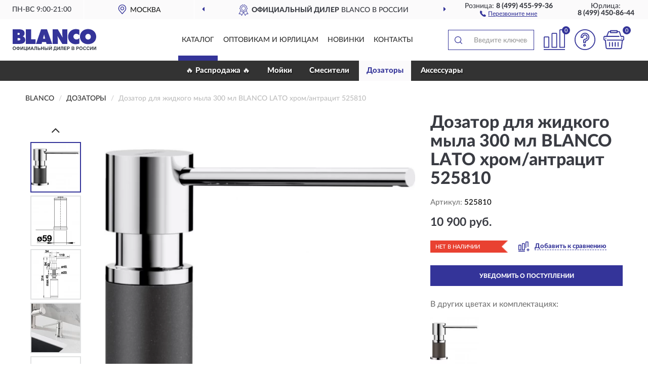

--- FILE ---
content_type: text/html; charset=utf-8
request_url: https://blancos.ru/dozator-dlja-zhidkogo-myla-300-ml-blanco-lato-525810
body_size: 11995
content:
<!DOCTYPE html>
<html dir="ltr" lang="ru">
<head>
<meta charset="UTF-8" />
<meta name="viewport" content="width=device-width, initial-scale=1, shrink-to-fit=no" />
<base href="https://blancos.ru/" />
<link rel="preload" href="catalog/view/fonts/Lato-Medium.woff2" as="font" type="font/woff2" crossorigin="anonymous" />
<link rel="preload" href="catalog/view/fonts/Lato-Heavy.woff2" as="font" type="font/woff2" crossorigin="anonymous" />
<link rel="preload" href="catalog/view/fonts/Lato-Bold.woff2" as="font" type="font/woff2" crossorigin="anonymous" />
<link rel="preload" href="catalog/view/fonts/font-awesome/fonts/fontawesome-webfont.woff2" as="font" type="font/woff2" crossorigin="anonymous" />
<link rel="preload" href="catalog/view/javascript/jquery/jquery.min.js" as="script" type="text/javascript" />
<link rel="preload" href="catalog/view/theme/coloring/assets/bootstrap/css/bootstrap.min.css" as="style" type="text/css" />
<link rel="preload" href="catalog/view/theme/coloring/stylesheet/style.css?ver=68" as="style" type="text/css" />
<title>Дозатор для жидкого мыла 300 мл BLANCO LATO хром/антрацит 525810. Купить Дозатор для жидкого мыла на Официальном Сайте BLANCO в России.</title>
<meta name="description" content="Дозатор для жидкого мыла 300 мл BLANCO LATO хром/антрацит 525810 - ✅ Купить сегодня ❤️ Оригинал c доставкой ✈️ по всей России и Гарантией | Есть 'В наличии' | Лучшая цена 2026 | Звони 8 (499) 455-99-36 | 300 BLANCO LATO 525810: Характеристики, Фото, Отзывы" /><meta name="yandex-verification" content="a94a700650556dc3" /><meta http-equiv="X-UA-Compatible" content="IE=edge">
<link rel="apple-touch-icon" sizes="76x76" href="favicon-76x76.png" />
<link rel="apple-touch-icon" sizes="192x192" href="favicon-192x192.png" />
<link rel="icon" type="image/png" sizes="192x192" href="favicon-192x192.png" />
<meta name="msapplication-config" content="browserconfig.xml" />
<meta name="theme-color" content="#FFFFFF" />
<link href="https://blancos.ru/dozator-dlja-zhidkogo-myla-300-ml-blanco-lato-525810" rel="canonical" />
<script src="catalog/view/javascript/jquery/jquery.min.js"></script>
<link href="catalog/view/theme/coloring/assets/bootstrap/css/bootstrap.min.css" rel="stylesheet" type="text/css" />
<link href="catalog/view/theme/coloring/stylesheet/style.css?ver=68" rel="stylesheet" type="text/css" />
</head>
<body class="product-product product-1524">
<header class="nobg">
		<div class="top-menu-bgr-box msk">
		<div class="container">
			<div class="row">
				<div class="working_time col-xs-6 col-sm-3 col-md-3 col-lg-2 text-center">
					<div class="rezim">ПН-ВС 9:00-21:00</div>
				</div>
				<div class="current-city-holder col-xs-6 col-sm-3 col-md-3 col-lg-2 text-center">
					<button type="button" class="btn btn-link current-city"><i></i><span>Москва</span></button>
					<div class="check-city-block">
						<p class="title">Ваш город - <span>Москва</span></p>
						<div class="check-city-button-holder">
							<button class="btn yes-button">Да</button>
							<button class="btn no-button" data-toggle="modal" data-target="#userCity">Выбрать другой город</button>
						</div>
						<p class="check-city-notification">От выбраного города зависят сроки доставки</p>
					</div>	
				</div>
				<div class="top-advantage col-xs-12 text-center msk">
					<div class="advantage" id="advantage_carousel">
						<div class="advantage-block"><span><b>Официальный дилер</b> BLANCO в России</span></div>
						<div class="advantage-block"><span><b>Доставим</b> по всей России</span></div>						<div class="advantage-block"><span><b>Полный</b> ассортимент бренда</span></div>					</div>
				</div>
								<div class="header_address col-lg-3 text-center">
					<div class="address">м. Таганская, ул. Большие Каменщики,<br>д. 6, стр. 1<div class="findus"><a href="https://blancos.ru/contacts"><i></i><span>Как нас найти</span></a></div></div>
				</div>
				<div class="header_phone fl_phone col-xs-6 col-sm-3 col-md-3 col-lg-2 text-center">
					<div class="tel">Розница: <b>8 (499) 455-99-36</b></div>
					<div class="call"><a role="button" class="callme"><i></i><span>Перезвоните мне</span></a></div>
				</div>
				<div class="header_phone ul_phone col-xs-6 col-sm-3 col-md-3 col-lg-2 text-center">
					<div class="tel">Юрлица: <b>8 (499) 450-86-44</b></div>
				</div>
							</div>
		</div>
	</div>
			<div class="header-bgr-box nobg">
		<div class="container">
									<div class="row">
				<div class="logo-block col-md-3 col-sm-12 col-xs-12">
					<div id="logo">
					  					  							<a href="https://blancos.ru/"><img src="/image/catalog/logo.svg" width="165" height="44" title="Blancos.ru" alt="Blancos.ru" class="img-responsive" /></a>
											  					</div>
				</div>
				<div class="catalog-block col-md-5 col-xs-12 text-center">
					<div class="catalog-line text-center">
						<div class="catalog-item text-center">
							<a role="button" onclick="getcatalog();" class="catalog-url">Каталог</a>
						</div>
						<div class="catalog-item text-center">
							<a href="https://blancos.ru/contacts-opt" class="opt-url">Оптовикам и юрлицам</a>						</div>
						<div class="catalog-item text-center">
													<a href="https://blancos.ru/novinki" class="novinki-url">Новинки</a>												</div>
						<div class="catalog-item text-center">
							<a href="https://blancos.ru/contacts" class="contacts-url">Контакты</a>						</div>
					</div>
				</div>
				<div class="cart-block col-md-2 col-sm-4 col-xs-5 text-center">
					<div class="row">
						<div class="cart-item compare-icon col-xs-4">
							<a rel="nofollow" href="https://blancos.ru/compare-products/" class="mcompare"><span id="mcompare-total" class="compare-qty">0</span></a>
						</div>
						<div class="cart-item help-icon col-xs-4">
							<a role="button" class="mhelp dropdown-toggle" data-toggle="dropdown"><span style="font-size:0">Справка</span></a>
							<ul class="help-icon-menu dropdown-menu">
								<li><a href="https://blancos.ru/dostavka"><i class="fa fa-circle"></i> Доставка</a></li>
								<li><a href="https://blancos.ru/oplata"><i class="fa fa-circle"></i> Оплата</a></li>
								<li><a href="https://blancos.ru/vozvrat"><i class="fa fa-circle"></i> Возврат</a></li>
							</ul>
						</div>
						<div class="cart-item cart-icon col-xs-4">
							<a rel="nofollow" href="/simplecheckout/" class="mcart"><span id="mcart-total" class="cart-qty">0</span></a>
						</div>
					</div>
				</div>
				<div class="search-block col-md-2 col-sm-8 col-xs-7"><div id="search" class="input-group">
	<span class="input-group-btn"><button type="button" class="btn" id="search-button"><span style="display:block;font-size:0">Поиск</span></button></span>
	<input type="text" name="search" value="" placeholder="Введите ключевое слово" class="form-control" />
</div></div>
			</div>
					</div>
	</div>
			<div class="menu-top-box">
		<div class="container">
			<div id="menu-list-top">
											<div class="menu-item">
					<a href="https://blancos.ru/rasprodazha/">🔥 Распродажа 🔥</a>				</div>
								<div class="menu-item">
					<a href="https://blancos.ru/mojki-rakoviny/">Мойки </a>				</div>
								<div class="menu-item">
					<a href="https://blancos.ru/smesiteli/">Смесители</a>				</div>
								<div class="menu-item">
					<a href="https://blancos.ru/dozatory/" class="active">Дозаторы</a>				</div>
								<div class="menu-item">
					<a href="https://blancos.ru/aksessuary/">Аксессуары</a>				</div>
										</div>
					</div>
    </div>
	</header>
<div class="hidden" id="mapdata" data-lat="55.76" data-lon="37.64"></div>
<div class="hidden" id="mapcity" data-text="Москва" data-kladr="7700000000000" data-zip="115172" data-fias="0c5b2444-70a0-4932-980c-b4dc0d3f02b5"></div>
<div class="hidden" id="userip" data-text="18.191.180.165" data-recook="0"></div>
<div class="content-top-box"></div>
<div class="container product-page">
  <div class="row">
	<div class="breadcrumb-line col-sm-12">
		<ul class="breadcrumb" itemscope="" itemtype="http://schema.org/BreadcrumbList">
											<li itemscope="" itemprop="itemListElement" itemtype="http://schema.org/ListItem"><a itemprop="item" href="https://blancos.ru/"><span itemprop="name">BLANCO</span></a><meta itemprop="position" content="1" /></li>
														<li itemscope="" itemprop="itemListElement" itemtype="http://schema.org/ListItem"><a itemprop="item" href="https://blancos.ru/dozatory/"><span itemprop="name">Дозаторы</span></a><meta itemprop="position" content="2" /></li>
														<li itemscope="" itemprop="itemListElement" itemtype="http://schema.org/ListItem" class="active"><span itemprop="name">Дозатор для жидкого мыла 300 мл BLANCO LATO хром/антрацит 525810</span><link itemprop="item" href="https://blancos.ru/dozator-dlja-zhidkogo-myla-300-ml-blanco-lato-525810" /><meta itemprop="position" content="3" /></li>
							</ul>
	</div>
	                <div id="content" class="product-content col-sm-12">
		<div class="row" itemscope itemtype="http://schema.org/Product">
			<div id="product-top" class="col-sm-12">
				<div class="row">
					<div class="top-block col-lg-8 col-md-7 col-sm-6">
						<div class="row">
							<div class="img-block col-sm-12">
																<div class="thumbnails" id="product-mimages">
																													<div class="main-image col-lg-10 col-xs-12" title="Дозатор для жидкого мыла 300 мл BLANCO LATO хром/антрацит 525810">
											<div class="main-image-block center-block">
												<img id="zoom" src="https://blancos.ru/image/cache/catalog/Produkts/dozator-dlya-jidkogo-myla-300-ml-blanco-lato-hrom-antracit-525810-680x680.webp" width="680" height="680" itemprop="image" data-large="https://blancos.ru/image/cache/catalog/Produkts/dozator-dlya-jidkogo-myla-300-ml-blanco-lato-hrom-antracit-525810-1500x1500.webp" title="Дозатор для жидкого мыла 300 мл BLANCO LATO хром/антрацит 525810" alt="Дозатор для жидкого мыла 300 мл BLANCO LATO хром/антрацит 525810" class="zoombig img-responsive center-block" />
																							</div>
										</div>
																														<div class="images-additional col-lg-2 col-xs-12">
											<ul class="image-additional">
																							<li class="thumbnail active" data-href="https://blancos.ru/image/cache/catalog/Produkts/dozator-dlya-jidkogo-myla-300-ml-blanco-lato-hrom-antracit-525810-680x680.webp" data-tmb-large="https://blancos.ru/image/cache/catalog/Produkts/dozator-dlya-jidkogo-myla-300-ml-blanco-lato-hrom-antracit-525810-1500x1500.webp">
													<img src="https://blancos.ru/image/cache/catalog/Produkts/dozator-dlya-jidkogo-myla-300-ml-blanco-lato-hrom-antracit-525810-96x96.webp" width="96" height="96" title="Дозатор для жидкого мыла 300 мл BLANCO LATO хром/антрацит 525810" alt="Дозатор для жидкого мыла 300 мл BLANCO LATO хром/антрацит 525810" />
												</li>
																																		<li class="thumbnail" data-href="https://blancos.ru/image/cache/catalog/Produkts/dozator-dlya-jidkogo-myla-300-ml-blanco-lato-hrom-antracit-525810-1-680x680.webp" data-tmb-large="https://blancos.ru/image/cache/catalog/Produkts/dozator-dlya-jidkogo-myla-300-ml-blanco-lato-hrom-antracit-525810-1-1500x1500.webp">
													<img src="https://blancos.ru/image/cache/placeholder-96x96.webp" data-lazy="https://blancos.ru/image/cache/catalog/Produkts/dozator-dlya-jidkogo-myla-300-ml-blanco-lato-hrom-antracit-525810-1-96x96.webp" width="96" height="96" title="Дозатор для жидкого мыла 300 мл BLANCO LATO хром/антрацит 525810" alt="Дозатор для жидкого мыла 300 мл BLANCO LATO хром/антрацит 525810" />
													<meta itemprop="image" content="https://blancos.ru/image/cache/catalog/Produkts/dozator-dlya-jidkogo-myla-300-ml-blanco-lato-hrom-antracit-525810-1-680x680.webp">
												</li>
																							<li class="thumbnail" data-href="https://blancos.ru/image/cache/catalog/Produkts/dozator-dlya-jidkogo-myla-300-ml-blanco-lato-hrom-antracit-525810-2-680x680.webp" data-tmb-large="https://blancos.ru/image/cache/catalog/Produkts/dozator-dlya-jidkogo-myla-300-ml-blanco-lato-hrom-antracit-525810-2-1500x1500.webp">
													<img src="https://blancos.ru/image/cache/placeholder-96x96.webp" data-lazy="https://blancos.ru/image/cache/catalog/Produkts/dozator-dlya-jidkogo-myla-300-ml-blanco-lato-hrom-antracit-525810-2-96x96.webp" width="96" height="96" title="Дозатор для жидкого мыла 300 мл BLANCO LATO хром/антрацит 525810" alt="Дозатор для жидкого мыла 300 мл BLANCO LATO хром/антрацит 525810" />
													<meta itemprop="image" content="https://blancos.ru/image/cache/catalog/Produkts/dozator-dlya-jidkogo-myla-300-ml-blanco-lato-hrom-antracit-525810-2-680x680.webp">
												</li>
																							<li class="thumbnail" data-href="https://blancos.ru/image/cache/catalog/Produkts/dozator-dlya-jidkogo-myla-300-ml-blanco-lato-hrom-antracit-525810-3-680x680.webp" data-tmb-large="https://blancos.ru/image/cache/catalog/Produkts/dozator-dlya-jidkogo-myla-300-ml-blanco-lato-hrom-antracit-525810-3-1500x1500.webp">
													<img src="https://blancos.ru/image/cache/placeholder-96x96.webp" data-lazy="https://blancos.ru/image/cache/catalog/Produkts/dozator-dlya-jidkogo-myla-300-ml-blanco-lato-hrom-antracit-525810-3-96x96.webp" width="96" height="96" title="Дозатор для жидкого мыла 300 мл BLANCO LATO хром/антрацит 525810" alt="Дозатор для жидкого мыла 300 мл BLANCO LATO хром/антрацит 525810" />
													<meta itemprop="image" content="https://blancos.ru/image/cache/catalog/Produkts/dozator-dlya-jidkogo-myla-300-ml-blanco-lato-hrom-antracit-525810-3-680x680.webp">
												</li>
																							<li class="thumbnail" data-href="https://blancos.ru/image/cache/catalog/Produkts/dozator-dlya-jidkogo-myla-300-ml-blanco-lato-hrom-antracit-525810-4-680x680.webp" data-tmb-large="https://blancos.ru/image/cache/catalog/Produkts/dozator-dlya-jidkogo-myla-300-ml-blanco-lato-hrom-antracit-525810-4-1500x1500.webp">
													<img src="https://blancos.ru/image/cache/placeholder-96x96.webp" data-lazy="https://blancos.ru/image/cache/catalog/Produkts/dozator-dlya-jidkogo-myla-300-ml-blanco-lato-hrom-antracit-525810-4-96x96.webp" width="96" height="96" title="Дозатор для жидкого мыла 300 мл BLANCO LATO хром/антрацит 525810" alt="Дозатор для жидкого мыла 300 мл BLANCO LATO хром/антрацит 525810" />
													<meta itemprop="image" content="https://blancos.ru/image/cache/catalog/Produkts/dozator-dlya-jidkogo-myla-300-ml-blanco-lato-hrom-antracit-525810-4-680x680.webp">
												</li>
																							<li class="thumbnail" data-href="https://blancos.ru/image/cache/catalog/Produkts/dozator-dlya-jidkogo-myla-300-ml-blanco-lato-hrom-antracit-525810-1-680x680.webp" data-tmb-large="https://blancos.ru/image/cache/catalog/Produkts/dozator-dlya-jidkogo-myla-300-ml-blanco-lato-hrom-antracit-525810-1-1500x1500.webp">
													<img src="https://blancos.ru/image/cache/placeholder-96x96.webp" data-lazy="https://blancos.ru/image/cache/catalog/Produkts/dozator-dlya-jidkogo-myla-300-ml-blanco-lato-hrom-antracit-525810-1-96x96.webp" width="96" height="96" title="Дозатор для жидкого мыла 300 мл BLANCO LATO хром/антрацит 525810" alt="Дозатор для жидкого мыла 300 мл BLANCO LATO хром/антрацит 525810" />
													<meta itemprop="image" content="https://blancos.ru/image/cache/catalog/Produkts/dozator-dlya-jidkogo-myla-300-ml-blanco-lato-hrom-antracit-525810-1-680x680.webp">
												</li>
																						</ul>
										</div>
																											</div>
																							</div>
														<div class="pdownloads-block col-sm-12">
																<div class="pdownload"><a download href="doc/Сертификат соответствия Бланко.pdf" title="Сертификат соответствия  Дозатор для жидкого мыла 300 мл BLANCO LATO хром/антрацит 525810" target="_blank"><i></i><span>Сертификат соответствия </span></a></div>
															</div>
																				</div>
					</div>
					<div class="dsc-block col-lg-4 col-md-5 col-sm-6">
						<div class="row">
							<div class="col-sm-12">
																<h1 itemprop="name">Дозатор для жидкого мыла 300 мл BLANCO LATO хром/антрацит 525810</h1>
																<div class="skurev-info">
																		<div class="sku-info">Артикул: <span itemprop="sku">525810</span></div>
								</div>
								<meta itemprop="mpn" content="525810">
																<div class="price-info">
																		<div class="price" itemprop="offers" itemscope itemtype="http://schema.org/Offer">
																				<div>10 900 руб.</div>
										<input type="hidden" name="product_price" value="10 900 руб." />
																				<meta itemprop="price" content="10900">
																														<meta itemprop="priceCurrency" content="RUB">
										<meta itemprop="priceValidUntil" content="2026-02-01">
										<link itemprop="url" href="https://blancos.ru/dozator-dlja-zhidkogo-myla-300-ml-blanco-lato-525810" />
										<meta itemprop="seller" content="Blancos.ru">
										<meta itemprop="itemCondition" content="http://schema.org/NewCondition">
										<meta itemprop="availability" content="http://schema.org/OutOfStock">
																			</div>
																										</div>
								<div class="stock-info">
																																				<div class="stock-status stock-alert-danger">Нет в наличии</div>
									<div class="compare-info">
																			<a role="button" onclick="addcompare('1524');" class="pcompare"><i></i><span>Добавить к сравнению</span></a>
																		</div>
								</div>
																<div id="prodcart" class="addcart">
																		<div>
										<button type="button" id="button-avail" class="btn btn-block notify">УВЕДОМИТЬ О ПОСТУПЛЕНИИ</button>
									</div>
																										</div>
																<div id="cveta">
									<div class="header">В других цветах и комплектациях:</div>
									<div class="row">
										<div class="cveta-items col-xs-12">
																						<div class="product-item">
												<div class="image">
													<a href="https://blancos.ru/dozator-dlja-zhidkogo-myla-300-ml-blanco-lato-525815" title="Дозатор для жидкого мыла 300 мл BLANCO LATO хром/кофе 525815"><img width="96" height="96" src="https://blancos.ru/image/cache/catalog/Produkts/dozator-dlya-jidkogo-myla-300-ml-blanco-lato-hrom-kofe-525815-96x96.webp" loading="lazy" alt="Дозатор для жидкого мыла 300 мл BLANCO LATO хром/кофе 525815" title="Дозатор для жидкого мыла 300 мл BLANCO LATO хром/кофе 525815" class="img-responsive" /></a>
												</div>
											</div>
																					</div>
									</div>
									<div class="cveta-btn" style="display:none;"><a class="btn btn-link" role="button"><span>Показать все</span> <i class="fa fa-angle-down" aria-hidden="true"></i></a></div>
								</div>
															</div>
						</div>
						<div class="row">
							<div class="col-sm-12">
								<div class="navi-block">
																																													<div class="navi-item navih"><a role="button" id="navih">Характеристики</a></div>
									<div class="navi-item navid"><a role="button" id="navid">Описание</a></div>
									<div class="navi-item navic"><a role="button" id="navic">Комплектация</a></div>
									<div class="navi-item naviv hidden"><a role="button" class="disabled">Видео <i class="fa fa-play-circle" aria-hidden="true"></i></a></div>
								</div>
							</div>
						</div>
						<div class="row">
							<div class="col-sm-12" id="product">
								<div class="panel panel-default panel-dost">
									<div class="panel-body dost">
										<div class="dostavka">
											<div class="delivery-title">
												<span>Доставка в</span><span><a role="button" class="btn btn-link current-city-delivery">Москва</a></span>
											</div>
																						<div class="delivery-methods">
																									<div class="delivery-method delivery-pickup">
														<div class="method-data"><span class="method-title">Самовывоз из магазина</span><span class="method-cost">0 руб.</span></div><div class="method-dop small"><font color="#343499">по предварительному заказу</font><br>(г. Москва, м. Таганская, <br>ул. Большие Каменщики, д. 6, стр. 1)</div>													</div>
																									<div class="delivery-method delivery-citylink">
														<div class="method-data"><span class="method-title">Курьером <span class="small">(1-2 рабочих дня)</span></span><span class="method-cost">от 150 руб.</span></div><div class="method-dop small">(Точную стоимость сообщит менеджер)</div>													</div>
																									<div class="delivery-method delivery-pickups">
														<div class="method-data"><span class="method-title">Самовывоз из ПВЗ <span class="small">(1-2 рабочих дня)</span></span><span class="method-cost">от 100 руб.</span></div><div class="method-dop small">(Точную стоимость сообщит менеджер)</div>													</div>
																							</div>
																						<div class="dostavka-mapblock">
												<div id="dostavka_map" class="nomap"></div>
												<div class="dostavka-mapbtn"><a class="btn btn-info" role="button">Показать карту</a></div>
											</div>
										</div>
									</div>
								</div>
							</div>
						</div>
					</div>
				</div>
			</div>
						<div id="product-bottom" class="col-sm-12">
								<div class="row">
																																			<div class="specification-block col-lg-4 col-md-6 col-sm-6 col-xs-12">
						<div class="item-specification">
							<h2>ХАРАКТЕРИСТИКИ</h2>
							<div class="haracter">
								<div class="attr-name">Цена</div>
								<div class="attr-text"> - 10 900 руб.</div>
							</div>
														  																<div class="haracter">
									<div class="attr-name">Вес товара с упаковкой (г)</div>
									<div class="attr-text"> - 515</div>
								</div>
															  																<div class="haracter">
									<div class="attr-name">Вид установки</div>
									<div class="attr-text"> - Встраиваемая</div>
								</div>
															  																<div class="haracter">
									<div class="attr-name">Высота упаковки, см</div>
									<div class="attr-text"> - 32</div>
								</div>
															  																<div class="haracter">
									<div class="attr-name">Длина упаковки, см</div>
									<div class="attr-text"> - 8</div>
								</div>
															  																<div class="haracter">
									<div class="attr-name">Доп. опции прибора</div>
									<div class="attr-text"> - Дозатор для моющего средства на раковину; диспенсер кухонный; к смесителю для раковины крану для мойки</div>
								</div>
															  																<div class="haracter" itemprop="additionalProperty" itemtype="https://schema.org/PropertyValue" itemscope>
									<div class="attr-name" itemprop="name">Комплектация</div>
									<div class="attr-text"> - <span itemprop="value">Диспенсер (дозатор) встраиваемый - 1 шт.</span></div>
								</div>
															  																<div class="haracter">
									<div class="attr-name">Область применения</div>
									<div class="attr-text"> - Бытовая</div>
								</div>
															  																<div class="haracter">
									<div class="attr-name">Объем (мл)</div>
									<div class="attr-text"> - 300</div>
								</div>
															  																<div class="haracter">
									<div class="attr-name">Рисунок</div>
									<div class="attr-text"> - нет</div>
								</div>
															  																<div class="haracter">
									<div class="attr-name">Стилистика дизайна</div>
									<div class="attr-text"> - Дизайнерский</div>
								</div>
															  																<div class="haracter">
									<div class="attr-name">Тип крепления</div>
									<div class="attr-text"> - Гайка; болтовой; винты</div>
								</div>
															  																<div class="haracter">
									<div class="attr-name">Управление</div>
									<div class="attr-text"> - Механическое</div>
								</div>
															  																<div class="haracter">
									<div class="attr-name">Цвет</div>
									<div class="attr-text"> - Хром</div>
								</div>
															  																<div class="haracter">
									<div class="attr-name">Ширина упаковки, см</div>
									<div class="attr-text"> - 17</div>
								</div>
															  																<div class="haracter">
									<div class="attr-name">Назначение</div>
									<div class="attr-text"> - Для кухонной мойки</div>
								</div>
															  																<div class="haracter" itemprop="additionalProperty" itemtype="https://schema.org/PropertyValue" itemscope>
									<div class="attr-name" itemprop="name">Объем, л</div>
									<div class="attr-text"> - <span itemprop="value">0,3</span></div>
								</div>
															  																<div class="haracter" itemprop="additionalProperty" itemtype="https://schema.org/PropertyValue" itemscope>
									<div class="attr-name" itemprop="name">Материал</div>
									<div class="attr-text"> - <span itemprop="value">Латунь</span></div>
								</div>
															  																<div class="haracter">
									<div class="attr-name">Форма</div>
									<div class="attr-text"> - Округлая</div>
								</div>
															  																				</div>
					</div>
															<div class="complectation-block col-lg-4 col-md-6 col-sm-6 col-xs-12 pull-right">
						<div class="item-complectation">
							<h2>КОМПЛЕКТАЦИЯ</h2>
							<div><ol><li>Дозатор для жидкого мыла</li></ol></div>
						</div>
					</div>
															<div class="description-block col-lg-4 col-md-12 col-xs-12">
						<div class="item-description">
							<h2>ОПИСАНИЕ</h2>
							<div itemprop="description"><div style="text-align: justify;"><div>Дозатор Blanco Lato предназначен для использования в кухонных и ванных помещениях для хранения и подачи жидкого мыла или средства для мытья посуды. Модель позволяет получить оптимальное количество моющего средства с помощью одного легкого нажатия, а также избавляет от постоянной необходимости смены магазинных емкостей.</div><div><br></div><div>Дополнительные характеристики:</div><ul style="text-align: start;"><li style="text-align: justify;">Объем емкости: 0,3 мл</li><li style="text-align: justify;">Диаметр отверстия для установки: 35 мм</li><li style="text-align: justify;">Максимальная толщина столещницы: 45 мм</li></ul></div></div>
						</div>
					</div>
										<div itemprop="brand" itemtype="https://schema.org/Brand" itemscope><meta itemprop="name" content="BLANCO"></div>
					<meta itemprop="category" content="Дозаторы">				</div>
																<div class="row">
					<div id="product-review" class="col-sm-12">
												<h3>Последние отзывы или вопросы</h3>
												<div class="product-rating">
							<div class="row">
								<div class="col-xs-12 product-star">
																	Нет отзывов о данном товаре.																</div>
																<div class="col-xs-12"><a class="btn btn-primary" data-toggle="collapse" data-parent="#accordion" href="#collapseOne">Написать отзыв или вопрос</a></div>
															</div>
													</div>
												<div id="collapseOne" class="panel-collapse collapse">
							<div class="review-helper">
								<div class="row">
									<div class="col-md-8 col-sm-7 col-xs-12">
										<form id="form-review" class="form-horizontal">
											<div class="form-group">
												<label class="col-lg-2 col-md-3 col-sm-2 col-xs-3 control-label rating-label">Оценка:</label>
												<div class="col-lg-10 col-md-9 col-sm-10 col-xs-8 rating-star">
													<div class="prod-rat">
														<input id="rat1" type="radio" name="rating" value="1" /><label class="rat-star" for="rat1"><i class="fa fa-star"></i></label>
														<input id="rat2" type="radio" name="rating" value="2" /><label class="rat-star" for="rat2"><i class="fa fa-star"></i></label>
														<input id="rat3" type="radio" name="rating" value="3" /><label class="rat-star" for="rat3"><i class="fa fa-star"></i></label>
														<input id="rat4" type="radio" name="rating" value="4" /><label class="rat-star" for="rat4"><i class="fa fa-star"></i></label>
														<input id="rat5" type="radio" name="rating" value="5" /><label class="rat-star" for="rat5"><i class="fa fa-star"></i></label>
													</div>
												</div>
											</div>
											<div class="form-group">
												<label class="col-lg-2 col-md-3 col-sm-12 control-label" for="input-name">Ваше имя:</label>
												<div class="col-lg-10 col-md-9 col-sm-12"><input type="text" name="name" value="" id="input-name" class="form-control" /></div>
											</div>
											<div class="form-group">
												<label class="col-lg-2 col-md-3 col-sm-12 control-label" for="input-review">Комментарий:</label>
												<div class="col-lg-10 col-md-9 col-sm-12"><textarea name="text" rows="5" id="input-review" class="form-control"></textarea></div>
											</div>
											<div class="form-group">
												<label class="col-lg-2 col-md-3 col-sm-12 control-label" for="input-review">Прикрепить фото</label>
												<div class="col-lg-10 col-md-9 col-sm-12">
													<input type="file" style="display:none;" multiple="multiple" id="input_upload" />
													<a role="button" id="button_fclear" class="btn btn-sm" style="display: none;"><i class="fa fa-trash"></i> <span>Удалить</span></a>
													<a role="button" id="button_select" class="btn btn-sm"><i class="fa fa-upload"></i> <span class="entry-files">Загрузить</span></a>
													<div id="review_info_files"></div>
													<div id="review_status_upload"></div>
												</div>
											</div>
											<div class="form-group">
												<label class="col-lg-2 col-md-3 col-sm-12 control-label" for="input-order">Номер заказа:</label>
												<div class="col-md-4 col-sm-6"><input type="text" name="order" value="" id="input-order" class="form-control" /></div>
											</div>
											<div class="row">
												<div class="col-md-6 col-sm-12 notify-checkbox">
													<div class="form-group">
														<div class="checkbox"><label>Уведомить об ответах по e-mail: <input type="checkbox" name="notify" value="1" /></label></div>
													</div>
												</div>
												<div class="col-md-6 col-sm-12 notify-email">
													<div class="form-group">
														<label class="col-md-5 col-sm-3 control-label" for="input-email">Ваш e-mail:</label>
														<div class="col-md-7 col-sm-6"><input type="text" name="email" value="" id="input-email" class="form-control" /></div>
													</div>
												</div>
											</div>
																						<div class="form-group" style="margin-bottom: 0;">
												<div class="col-md-4 col-sm-6 col-lg-offset-2 col-md-offset-3"><a role="button" onclick="addreview('form-review');" class="btn btn-primary btn-block">Отправить отзыв</a></div>
											</div>
										</form>
									</div>
									<div class="col-md-4 col-sm-5 pic-review hidden-xs">
										<div class="pic-image"><img width="165" height="151" src="/image/pic.png" loading="lazy" alt="Write review" /></div>
										<div class="pic-text">Подробно опишите свой опыт взаимодействия с магазином.<br>Расскажите, как вас обслуживали при выборе, заказе, доставке, возврате товара, о самом товаре и опыте его использования.</div>
									</div>
								</div>
							</div>
						</div>
												<div id="review"></div>
					</div>
				</div>
							</div>
		</div>
	</div>
    </div>
	</div>
<div id="lowprice" class="modal" tabindex="-1" role="dialog"><div class="modal-dialog modal-sm" role="document"><div class="modal-content"></div></div></div>
<div id="downprice" class="modal" tabindex="-1" role="dialog"><div class="modal-dialog modal-sm" role="document"><div class="modal-content"></div></div></div>
<div id="oneclick" class="modal" tabindex="-1" role="dialog"><div class="modal-dialog modal-sm" role="document"><div class="modal-content"></div></div></div>
<div id="avail" class="modal" tabindex="-1" role="dialog"><div class="modal-dialog modal-sm" role="document"><div class="modal-content"></div></div></div>
<div id="schet" class="modal" tabindex="-1" role="dialog"><div class="modal-dialog" role="document"><div class="modal-content"></div></div></div>
<script>
var ccveta = '290';
var hcveta = 0;
var cpmin = 1;
var cpbox = 1;
var cpshag = 1;
var cpredel = 0;
function showcveta() {$('#cveta .cveta-btn a.btn').off('click');var hhcvt = (hcveta + 35);$('#cveta').animate({'height': hhcvt + 'px'}, 600, function() {$(this).addClass('open');$('#cveta .cveta-btn').addClass('open');$('#cveta .cveta-btn a.btn span').text('Свернуть все');$('#cveta .cveta-btn a.btn').on('click', hidecveta);$('#cveta .cveta-btn a.btn .fa').addClass('fa-angle-up').removeClass('fa-angle-down');});}
function hidecveta() {$('#cveta .cveta-btn a.btn').off('click');$('#cveta .cveta-btn').removeClass('open');$('#cveta').removeClass('open').animate({'height': ccveta + 'px'}, 600, function() {$('#cveta .cveta-btn a.btn span').text('Показать все');$('#cveta .cveta-btn a.btn').on('click', showcveta);$('#cveta .cveta-btn a.btn .fa').addClass('fa-angle-down').removeClass('fa-angle-up');});}
var amgslider = null;
function getimgcarusel() {
if (window.innerWidth > 1199) {if (amgslider) {amgslider.slick("unslick");}
amgslider = $('#product-mimages .image-additional').slick({vertical: true, verticalSwiping: true, infinite: false, rows: 1, slidesPerRow: 1, slidesToShow: 5, slidesToScroll: 3,prevArrow: '<button type="button" aria-label="Prev" class="btn btn-block slick-prev"><i class="fa fa-angle-up fa-2x"></i></button>',
nextArrow: '<button type="button" aria-label="Next" class="btn btn-block slick-next"><i class="fa fa-angle-down fa-2x"></i></button>'});} else {if (amgslider) {amgslider.slick("unslick");}$('#product-mimages .image-additional img[data-lazy]').each(function () {var lim = $(this); lim.on('load', function () {lim.removeAttr('data-lazy')});lim.attr('src', lim.attr('data-lazy'));});}}
$(document).ready(function() {getimgcarusel();
$(document).delegate('.image-additional li img', 'click', function() {var that = $(this).parent();$(".image-additional li").removeClass('active');$('.zoombig').attr("src", $(that).data("href")).attr("data-large", $(that).data("tmb-large"));$(that).addClass('active');});
window.addEventListener("resize", getimgcarusel, false);});
function addcompare(pid) {$.ajax({url: 'index.php?route=product/compare/add', type: 'post', data: 'product_id=' + pid, dataType: 'json', success: function(json) {if (json['success']) {$('#product-top .pcompare').addClass('iscompare').removeAttr('onclick').attr('href', 'index.php?route=product/compare');$('#product-top .pcompare span').text('Открыть сравнение');$('#mcompare-total').html(json['total']);}}});}
$('#button_fclear').on('click', function() {var fdata = $('#send-form :input');
$.ajax({url: 'index.php?route=product/product/delfiles', type: 'post', data: fdata, dataType: 'json', beforeSend: function() {$('#button_fclear').hide();},success: function(json) {if (json['success']) {$('#input_upload, #review_info_files, #review_status_upload').empty().hide(); $('#button_select .entry-files').css('display', 'inline');$('#button_select').css('display', 'inline-block');}}});});
$('#button_select').on('click', function() {$('#input_upload').click();});
$('#input_upload').on('change', function(event) {var files = this.files;event.stopPropagation();event.preventDefault();var data = new FormData();
$.each(files, function(key, value){data.append(key, value);});var tfiles = $('#review_info_files input[name^=\'attachments\']').length;
$.ajax({url: 'index.php?route=product/product/uploadattach&tfiles='+ tfiles, type: 'post', data: data, cache: false, dataType: 'json', responseType: 'json', processData: false, contentType: false,
beforeSend: function() {$('#button_select').hide();$('#review_status_upload').empty();$('#button_select').after('<img src="/catalog/view/theme/coloring/image/loading.gif" alt="loading" class="loading" style="padding-right: 5px;" />');},
success: function(json){$('#input_upload').empty();$('.loading').remove();
if (json['files_path']) {$.each(json['files_path'], function(index, value){if (value.error) {$('#review_info_files').append('<span class="text-warning">'+ value.filename +' ('+ value.error +')</span>');} else {$('#review_info_files').append('<span class="text-success">'+ value.filename +'</span><input type="hidden" name="attachments[]" value="'+ value.code +'" />');}});$('#review_info_files').fadeIn('slow');}
if (json['error']) {$('#review_status_upload').append('<div class="text-warning">' + json['error'] + '</div>');$('#review_status_upload').fadeIn('slow');}
$('#button_fclear').css('display', 'inline-block');},error: function(xhr, ajaxOptions, thrownError) {$('#input_upload').empty();$('.loading').remove();$('#button_select').css('display', 'inline-block');console.log(thrownError + "\r\n" + xhr.statusText + "\r\n" + xhr.responseText);}
});});
$('#navic').on('click', function() {document.removeEventListener("scroll", createpmap, {passive: true, once: true});var navic_top = ($('#product-bottom .item-complectation').offset().top);$('html, body').animate({ scrollTop: navic_top }, 800);});
$('#navih').on('click', function() {document.removeEventListener("scroll", createpmap, {passive: true, once: true});var navih_top = ($('#product-bottom .item-specification').offset().top);$('html, body').animate({ scrollTop: navih_top }, 800);});
$('#navid').on('click', function() {document.removeEventListener("scroll", createpmap, {passive: true, once: true});var navid_top = ($('#product-bottom .item-description').offset().top);$('html, body').animate({ scrollTop: navid_top }, 800);});
$('#naviv').on('click', function() {document.removeEventListener("scroll", createpmap, {passive: true, once: true});var naviv_top = ($('#product-middle .video-block').offset().top);$('html, body').animate({ scrollTop: naviv_top }, 800);});
$('#button-cart').on('click', function() {
$.ajax({url: 'index.php?route=checkout/cart/add', type: 'post',
data: $('#prodcart input[type=\'text\'], #prodcart input[type=\'hidden\'], #prodcart input[type=\'radio\']:checked, #prodcart input[type=\'checkbox\']:checked, #prodcart select, #prodcart textarea'),
dataType: 'json', beforeSend: function() {}, complete: function() {setgol('ADDTOCART');},
success: function(json) {
if (json['success']) {$('#mcart-total').html(json['cart_qty']);
$('#modal-cart .modal-content').load('index.php?route=checkout/cart/minicart', function() {$('#modal-cart').modal('show');});
window.dataLayer = window.dataLayer || [];
dataLayer.push({"ecommerce": {"add": {
"products": [{"id": "1524","name": "Дозатор для жидкого мыла 300 мл BLANCO LATO хром/антрацит 525810",
"price": 10900.00, 
"brand": "BLANCO","category": "Дозаторы","quantity": json['add_qty']}]}}});
}}});});
function addreview(rf) {
$.ajax({url: 'index.php?route=product/product/write&product_id=1524', type: 'post', dataType: 'json', data: $('#'+ rf).serialize(), beforeSend: function() {$('.alert-success, .alert-danger').remove();},
success: function(json) {if (json['error']) {$('#'+ rf).after('<div class="alert alert-danger" style="display:none;"><i class="fa fa-exclamation-circle"></i> ' + json['error'] + '</div>');$('#product-review .alert').slideDown();}
if (json['success']) {$('#'+ rf).after('<div class="alert alert-success" style="display:none;"><i class="fa fa-check-circle"></i> ' + json['success'] + '</div>');$('#'+ rf).slideUp(400, function() {$(this).remove();$('#product-review .alert').slideDown();});}}});}
function addanswer(rid) {
html = '<form id="form-review-'+ rid +'" class="form-horizontal" style="display:none;">';
html += ' <input type="hidden" name="parent_id" value="'+ rid +'" />';
html += ' <div class="form-group"><label class="col-sm-2 control-label">Ваше имя:</label><div class="col-sm-10"><input type="text" name="name" value="" class="form-control" /></div></div>';
html += ' <div class="form-group"><label class="col-sm-2 control-label">Комментарий:</label><div class="col-sm-10"><textarea name="text" rows="4" class="form-control"></textarea></div></div>';
html += ' <div class="form-group"><div class="col-sm-10 col-sm-offset-2"><a role="button" onclick="addreview(\'form-review-'+ rid +'\');" class="btn btn-primary">Отправить отзыв</a></div></div>';
html += '</form>';$('#answer_'+ rid).append(html);$('#answer_'+ rid +' .btn-link').remove();$('#answer_'+ rid +' form').slideDown();}
$(document).ready(function() {
hcveta = $('#cveta .cveta-items').height();if (hcveta > 192) {$('#cveta').animate({'height': ccveta + 'px'}, 'fast', function() {$('#cveta .cveta-btn a.btn').on('click', showcveta);$('#cveta .cveta-btn').show();});} else {$('#cveta').addClass('open');}
$('#product-top .review-info .count-rev').on('click', goblock_rev);
$('#product-top .last-review .more-button').on('click', goblock_rev);
$('#form-review input[name=\'notify\']').click(function() {if ($(this).prop('checked')) {$('#form-review .notify-email').show('slow');} else {$('#form-review .notify-email').hide('slow');}});
$('#collapseOne').on('hide.bs.collapse', function() {$('#product-review .product-rating a.btn').removeClass('grey');});
$('#collapseOne').on('show.bs.collapse', function() {$('#product-review .product-rating a.btn').addClass('grey');});
$('#input_quantity').on('focusout', function() {let $input = $(this);let nval = parseInt($input.val());
if (isNaN(nval)) {nval = cpmin;}
if (cpredel > 0) {if (nval > cpredel) {let qcof = Math.floor(nval / cpbox);nval = cpredel + (cpbox * qcof);}} else {if (cpbox > 1) {let qcof = Math.floor(nval / cpbox);nval = (cpbox * qcof);}}
if (nval < cpmin) {nval = cpmin;}
$input.val(nval).change();});
$('#pminus').click(function() {let $input = $('#input_quantity');let nval = parseInt($input.val());let mishag = cpshag;
if (isNaN(nval)) {nval = cpmin;}
if (cpredel > 0) {if ((nval - mishag) > cpredel) {mishag = cpbox;}}
nval = (nval - mishag);
if (nval < cpmin) {nval = cpmin;}
$input.val(nval).change();return false;});
$('#pplus').click(function() {let $input = $('#input_quantity');let nval = parseInt($input.val());let plshag = cpshag;
if (isNaN(nval)) {nval = cpmin;}
if (cpredel > 0) {if ((nval + plshag) > cpredel) {plshag = cpbox;}}
nval = (nval + plshag);$input.val(nval).change();return false;});
if (window.innerWidth > 767) {$("#zoom").imagezoomsl({innerzoom: true, zoomrange: [2, 2]});}
$('#product .dostavka-mapbtn a.btn').bind('click', showdmap);
window.addEventListener("resize", pdmyresize, false);
window.addEventListener("pageshow", imgpad, {once: true});
window.addEventListener("pageshow", function() {
var dloc = String(document.location);if (dloc.indexOf('#prev') != -1) {goblock_rev();}
setTimeout(function() {window.dataLayer = window.dataLayer || [];
dataLayer.push({"ecommerce": {"detail": {"products": [{"id": "1524", "name": "Дозатор для жидкого мыла 300 мл BLANCO LATO хром/антрацит 525810",
"price": 10900.00,
"brand": "BLANCO", "category": "Дозаторы"}]}}});}, 4000);}, {once: true});
$('#button-lowprice').on('click', function() {$('#lowprice .modal-content').empty().load('index.php?route=module/lowprice/open', function() {$('#lowprice .product_id').val('1524');});$('#lowprice').modal('show');});
$('#button-downprice').on('click', function() {$('#downprice .modal-content').empty().load('index.php?route=module/avail/opend', function() {$('#downprice .product_id').val('1524');});$('#downprice').modal('show');});
$('#button-oneclick').on('click', function() {$('#oneclick .modal-content').empty().load('index.php?route=module/oneclick/open&product_id=1524');$('#oneclick').modal('show');});
$('#button-avail').on('click', function() {$('#avail .modal-content').empty().load('index.php?route=module/avail/open', function() {$('#avail .product_id').val('1524');});$('#avail').modal('show');});
$('#button-schet').on('click', function() {$('#schet .modal-content').empty().load('index.php?route=module/schet/open&product_id=1524');$('#schet').modal('show');});
});
</script>
<footer>
<!--noindex-->
	<div class="subscribe-footer nobg">
		<div class="container sub-container">
			<div class="fsubscribe-form">
				<div class="label-title">ПОДПИСКА<wbr> BLANCO</div>
				<div class="label-text">Подпишись, чтобы получать информацию о эксклюзивных предложениях,<br class="visible-sm visible-xs"> поступлениях, событиях и многом другом</div>
				<div class="form-block">
					<form class="form-inline">
					  <div class="form-group">
						<input type="email" id="subemail" name="email" value="" placeholder="Электронная почта" class="form-control" />
						<label style="font-size:0" for="subemail">Электронная почта</label>
					  </div>
					  <a class="btn btn-primary btn-lg btn-subaction" role="button">ПОДПИСАТЬСЯ</a>
					</form>
				</div>
				<div class="form-text">Подписываясь, Вы соглашаетесь с <a href="https://blancos.ru/politika-konfidentsialnosti">Политикой Конфиденциальности</a> <br class="visible-sm visible-xs">и <a href="https://blancos.ru/terms-customer">Условиями пользования</a> BLANCO</div>
			</div>
		</div>
	</div>
<!--/noindex-->
	<div class="footer-container">
		<div class="container">
			<div class="row">
				<div class="footer-blocks col-md-12 col-xs-12">
					<div class="row">
						<div class="footer-blockl col-md-3 col-sm-6 col-xs-6">
							<div class="footer-logo"><img src="/image/catalog/logo.svg" class="img-responsive" width="165" height="44" alt="logo" /></div>															<div class="footer-phone">8 (499) 455-99-36</div>														<div class="footer-rejim">ПН-ВС 9:00-21:00</div>
						</div>
						<div class="footer-block col-md-3 col-sm-6 col-xs-6">
							<div class="h5"><span>Информация</span></div>
							<ul class="list-unstyled">
								<li><i class="fa fa-circle"></i><a href="https://blancos.ru/dostavka">Доставка</a></li>
								<li><i class="fa fa-circle"></i><a href="https://blancos.ru/oplata">Оплата</a></li>
								<li><i class="fa fa-circle"></i><a href="https://blancos.ru/vozvrat">Возврат товара</a></li>
							</ul>
						</div>
						<div class="clearfix visible-sm visible-xs"></div>
						<div class="footer-block col-md-3 col-sm-6 col-xs-6">
							<div class="h5"><span>Служба поддержки</span></div>
							<ul class="list-unstyled">
								<li><i class="fa fa-circle"></i><a href="https://blancos.ru/contacts">Контакты</a></li>
								<li><i class="fa fa-circle"></i><a href="https://blancos.ru/sitemap">Карта сайта</a></li><!--noindex-->
								<li><i class="fa fa-circle"></i><a href="https://blancos.ru/oferta">Публичная оферта</a></li>
								<li><i class="fa fa-circle"></i><a href="https://blancos.ru/terms-customer">Пользовательское соглашение</a></li><!--/noindex-->
							</ul>
						</div>
						<div class="footer-block col-md-3 col-sm-6 col-xs-6">
							<div class="h5"><span>Дополнительно</span></div>
							<ul class="list-unstyled">
								<li><i class="fa fa-circle"></i><a href="https://blancos.ru/blog/">Блог</a></li>																<li><i class="fa fa-circle"></i><a href="https://blancos.ru/skidki">Скидки</a></li><!--noindex-->
								<li><i class="fa fa-circle"></i><a href="https://blancos.ru/politika-konfidentsialnosti">Политика конфиденциальности</a></li><!--/noindex-->
							</ul>
						</div>
					</div>
				</div>
			</div>
		</div>
		<div class="offerts-line">
			<div class="offerts">Вся информация на сайте носит исключительно информационный характер и ни при каких условиях не является публичной офертой, определяемой положениями Статьи 437(2) Гражданского кодекса РФ.</div>
		</div>
	</div>
	<div class="hidden" itemscope itemtype="http://schema.org/Organization">
		<meta itemprop="name" content="Blancos.ru">
		<meta itemprop="legalName" content='Интернет-магазин "BLANCO"'>
		<meta itemprop="address" content="г. Москва, м. Таганская, ул. Большие Каменщики, д. 6, стр. 1">
		<meta itemprop="description" content="Официальный магазин BLANCO в России">		<meta itemprop="email" content="order@blancos.ru">
		<meta itemprop="telephone" content="8 (499) 455-99-36">		<link itemprop="url" href="https://blancos.ru/" />
	</div>
	
	<span id="yandex_tid" class="hidden" data-text="69882061"></span>
	<span id="yandex_tidc" class="hidden" data-text=""></span>
	<span id="yandex_tido" class="hidden" data-text="92325281"></span>
	<span id="ga_tid" class="hidden" data-text=""></span>
	<span id="roi_on" class="hidden" data-text="0"></span>
	<span id="usewebp" class="hidden" data-text="1"></span>
	<span id="subon" class="hidden" data-text="0"></span>
	<span id="acupon" class="hidden" data-text="0"></span>
</footer>
				<span id="scroll-top-button"><i class="fa fa-arrow-circle-up"></i></span>
								<div id="mango_callme" class="mango-callback hidden no-fixedsocial" data-settings='{"type": "", "id": "MTAwMTg3Njk=","autoDial": "0", "lang": "ru-ru", "host":"widgets.mango-office.ru/", "errorMessage": "В данный момент наблюдаются технические проблемы и совершение звонка невозможно"}'></div>
								<script>
function mncript() {
var mngtimer = setTimeout(function() {
let scrm = document.createElement('script');scrm.async = true;scrm.src = 'catalog/view/javascript/mango.js';document.body.append(scrm);
$('#scroll-top-button').addClass('has-mango');
$('#mango_callme').removeClass('hidden');
var ibnpt = 0;var bnpinterval_id = setInterval(function(){
if (ibnpt < 10) {if ($('#mango_callme button.button-widget-open').length) {bnprmresize();clearInterval(bnpinterval_id);}} else {clearInterval(bnpinterval_id);}
ibnpt += 1;}, 1000);}, 5100);}
$(document).ready(function() {window.addEventListener("pageshow", mncript, {once: true});});
</script>
<div class="modal" id="userCity">
<div class="modal-dialog modal-sm"><div class="modal-content"><div class="modal-header"><button type="button" class="close" data-dismiss="modal" aria-hidden="true">&times;</button><div class="modal-title">Укажите Ваш город</div></div>
<div class="modal-body"><input id="cityNameField" type="text" placeholder="Введите город" /></div></div></div></div>
<script src="catalog/view/theme/coloring/assets/bootstrap/js/bootstrap.min.js"></script>
<script src="catalog/view/theme/coloring/assets/common.js?ver=68"></script>
<script src="catalog/view/theme/coloring/assets/slick/slick.min.js?ver=68"></script>
<script src="catalog/view/javascript/zoomsl-3.0.js?ver=68"></script>
<script src="catalog/view/theme/coloring/assets/owl-carousel/owl.carousel.min.js?ver=68"></script>
<div id="callme_modal" class="modal" tabindex="-1" role="dialog"><div class="modal-dialog modal-sm" role="document"><div class="modal-content"></div></div></div>
<div id="modal-cart" class="modal" tabindex="-1" role="dialog"><div class="modal-dialog" role="document"><div class="modal-content checkout-buy"></div></div></div>
<link href="catalog/view/fonts/font-awesome/css/font-awesome.min.css" rel="stylesheet" type="text/css" />
<link rel="preload" href="catalog/view/javascript/suggestions/suggestions.css" as="style" onload="this.onload=null;this.rel='stylesheet'">
<noscript><link rel="stylesheet" href="catalog/view/javascript/suggestions/suggestions.css"></noscript>
<script async src="catalog/view/javascript/suggestions/jquery.suggestions.min.js"></script>
</body>
</html>

--- FILE ---
content_type: image/svg+xml
request_url: https://blancos.ru/image/icon/help_icon.svg
body_size: 587
content:
<?xml version="1.0" encoding="utf-8"?>
<!-- Generator: Adobe Illustrator 23.0.0, SVG Export Plug-In . SVG Version: 6.00 Build 0)  -->
<svg version="1.1" id="Capa_1" xmlns="http://www.w3.org/2000/svg" xmlns:xlink="http://www.w3.org/1999/xlink" x="0px" y="0px"
	 viewBox="0 0 512 512" style="enable-background:new 0 0 512 512;" xml:space="preserve">
<style type="text/css">
	.st0{fill:#343499;stroke:#343499;stroke-miterlimit:10;}
</style>
<g>
	<g>
		<g>
			<path class="st0" d="M256,0C114.8,0,0,114.8,0,256s114.8,256,256,256s256-114.8,256-256S397.2,0,256,0z M256,490.7
				C126.6,490.7,21.3,385.4,21.3,256S126.6,21.3,256,21.3S490.7,126.6,490.7,256S385.4,490.7,256,490.7z"/>
			<path class="st0" d="M256,85.3c-58.8,0-106.7,47.9-106.7,106.7v10.7c0,5.9,4.8,10.7,10.7,10.7h42.7c5.9,0,10.7-4.8,10.7-10.7V192
				c0-23.5,19.1-42.7,42.7-42.7s42.7,19.1,42.7,42.7s-19.1,42.7-42.7,42.7s-42.7,19.1-42.7,42.7v53.3c0,5.9,4.8,10.7,10.7,10.7h42.7
				c5.9,0,10.7-4.8,10.7-10.7v-34.1c49.3-10,85.3-53.4,85.3-104.5C362.7,133.2,314.8,85.3,256,85.3z M265.5,276.8
				c-5.4,0.6-9.5,5.2-9.5,10.6V320h-21.3v-42.7c0-11.8,9.6-21.3,21.3-21.3c35.3,0,64-28.7,64-64s-28.7-64-64-64s-64,28.7-64,64
				h-21.3c0-47.1,38.3-85.3,85.3-85.3s85.3,38.3,85.3,85.3C341.3,235.5,308.7,272,265.5,276.8z"/>
			<path class="st0" d="M245.3,362.7c-17.6,0-32,14.4-32,32s14.4,32,32,32s32-14.4,32-32S263,362.7,245.3,362.7z M245.3,405.3
				c-5.9,0-10.7-4.8-10.7-10.7s4.8-10.7,10.7-10.7s10.7,4.8,10.7,10.7S251.2,405.3,245.3,405.3z"/>
		</g>
	</g>
</g>
</svg>
